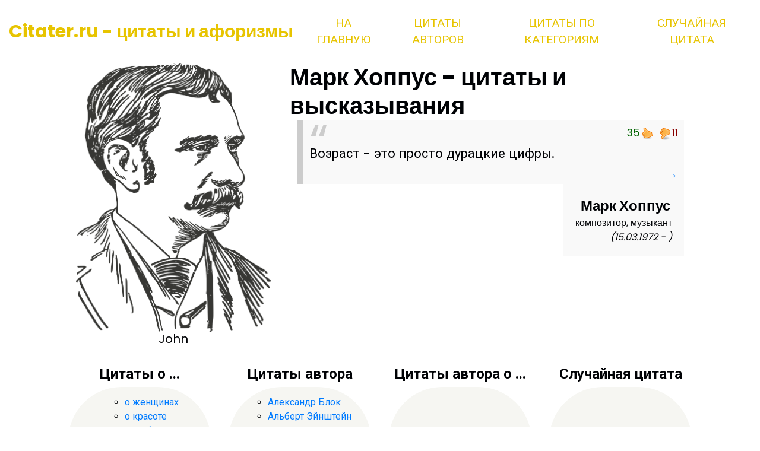

--- FILE ---
content_type: text/html; charset=UTF-8
request_url: https://citater.ru/%D0%B0/%D0%9C%D0%B0%D1%80%D0%BA_%D0%A5%D0%BE%D0%BF%D0%BF%D1%83%D1%81/%D1%86%D0%B8%D1%82%D0%B0%D1%82%D1%8B/
body_size: 3522
content:
<!DOCTYPE html>
<html>

<head>
  <!-- Basic -->
  <meta charset="utf-8" />
  <meta http-equiv="X-UA-Compatible" content="IE=edge" />
  <!-- Mobile Metas -->
  <meta name="viewport" content="width=device-width, initial-scale=1, shrink-to-fit=no" />
  <!-- Site Metas -->
  <meta name="keywords" content="" />
  <meta name="description" content="" />

<link rel="apple-touch-icon" sizes="180x180" href="/apple-touch-icon.png">
<link rel="icon" type="image/png" sizes="32x32" href="/favicon-32x32.png">
<link rel="icon" type="image/png" sizes="16x16" href="/favicon-16x16.png">
<link rel="manifest" href="/site.webmanifest">
<link rel="mask-icon" href="/safari-pinned-tab.svg" color="#5bbad5">
<meta name="msapplication-TileColor" content="#da532c">
<meta name="theme-color" content="#ffffff">

  <title>Марк Хоппус - цитаты</title>

  <!-- bootstrap core css -->
  <link rel="stylesheet" type="text/css" href="/css/bootstrap.css" />
  <!-- fonts style -->
    <link rel="preconnect" href="https://fonts.gstatic.com" />
  <link href="https://fonts.googleapis.com/css?family=Poppins:400,700|Roboto:400,700&display=swap" rel="stylesheet">

  <!-- Custom styles for this template -->
  <link href="/css/style.css?r55" rel="stylesheet" />
  <!-- responsive style -->
  <link href="/css/responsive.css?3" rel="stylesheet" />
<script src="/rate/voting.js?18" type="text/javascript"></script>

</head>

<body>
  <div class="top_container">
    <!-- header section strats -->
    <header class="header_section">
      <div class="container-fluid">
        <nav class="navbar navbar-expand-lg custom_nav-container ">
          <a class="navbar-brand" href="/">Citater.ru - цитаты и афоризмы</a>
          <button class="navbar-toggler" type="button" data-toggle="collapse" data-target="#navbarSupportedContent"
            aria-controls="navbarSupportedContent" aria-expanded="false" aria-label="Toggle navigation">
            <span class="navbar-toggler-icon"></span>
          </button>
          <div class="collapse navbar-collapse" id="navbarSupportedContent">
            <div class="d-flex ml-auto flex-column flex-lg-row align-items-center">
              <ul class="navbar-nav  ">
                <li class="nav-item active">
                  <a class="nav-link" href="/"> На главную </a>
                </li>
                <li class="nav-item">
                  <a class="nav-link" href="/authors/"> Цитаты авторов </a>
                </li>
                <li class="nav-item">
                  <a class="nav-link" href="/category/"> Цитаты по категориям </a>
                </li>

                <li class="nav-item">
                  <a class="nav-link" href="/random/">Случайная цитата</a>
                </li>

              </ul>
            </div>
        </nav>
      </div>
    </header>
<section class="hero_section position-relative">
      <div class="hero_section-container ">

        <div class="hero_img-box">
        <img src="/images/lawyer.png" alt=""><h5>John</h5>        </div>
        <div class="hero_detail-box">
          <div id="carouselExampleControls" class="carousel slide" data-ride="carousel">
            <div class="carousel-inner">





              <div class="carousel-item active">
              <h1>Марк Хоппус - цитаты и высказывания</h1>
    <div class="hero_detail-container">
<div style="text-align:center;margin-bottom:-2rem;" ></div>


    	<div class="citetext">
	    <div class="vote_button">
		<div class="rate-widget rate-widget-thumbs_up_down" >
		    <div class="vot_mp1" data-vote_id="28190">
			<div class="v_plus" onclick="addVote(this, 1)"></div><span class="percent-l">35</span>
			<div class="v_minus" onclick="addVote(this, -1)"></div><span class="percent-r">11</span>
		    </div>
		</div>
	    </div>
    	    <h2>Возраст - это просто дурацкие цифры.</h2>
			     	    <div style="text-align: right;margin-bottom:-10px;"><a href="/citata/28190/Mark_Hoppus" >→</a></div>
	</div>
    <div style="text-align:center"></div>
<div style="float:right;text-align:right;padding:20px;background:#f9f9f9"><h4 style="margin:3px;">Марк Хоппус</h4>
композитор, музыкант<br> 
<em>(15.03.1972 - )</em></div>


    
                </div>
              </div>
            </div>
          </div>
        </div>
      </div>
    </section>
  </div><section class="practice_section layout_padding">
  <div class="container">
    <div class="practice_container">
      <div class="practice_box">
        <h4>Цитаты о ... </h4>
        <div class="practice_img-box">
	    <ul class="catmenu">  
        	<li><a href="/цитаты/о_женщинах/">о женщинах</a></li>
        	<li><a href="/цитаты/о_красоте/">о красоте</a></li>
	        <li><a href="/цитаты/о_любви/">о любви</a></li>
        	<li><a href="/цитаты/о_дружбе_и_друзьях/">о дружбе</a></li>
        	<li><a href="/цитаты/о_добре_и_добродетели/">о добре</a></li>
        	<li><a href="/цитаты/о_богатстве/">о богатстве</a></li>
        	<li><a href="/цитаты/о_вере/">о вере</a></li>
        	<li><a href="/цитаты/о_власти/">о власти</a></li>
        	<li><a href="/цитаты/о_глупости_и_дураках/">о глупости</a></li>
        	<li><a href="/цитаты/о_войне/">о войне</a></li>
    		<li><a href="/цитаты/о_политике_и_политиках/">о политике</a></li>
	        <li><a href="/цитаты/о_Родине/">о Родине</a></li>
        	<li><a href="/цитаты/о_России/">о России</a></li>
    	    </ul>
	</div>
	<a href="/category/">все категории...</a>
      </div>
      <div class="practice_box">
          <h4>Цитаты автора</h4>
          <div class="practice_img-box">
            <ul class="catmenu"> 
        	<li><a href="/а/Александр_Блок/цитаты/">Александр Блок</a></li>
        	<li><a href="/а/Альберт_Эйнштейн/цитаты/">Альберт Эйнштейн</a></li>
        	<li><a href="/а/Бернард_Шоу/цитаты/">Бернард Шоу</a></li>
        	<li><a href="/а/Путин/цитаты/">Владимир Путин</a></li>
        	<li><a href="/а/Генри_Форд/цитаты/">Генри Форд</a></li>
        	<li><a href="/а/Конфуций/цитаты/">Конфуций</a></li>
        	<li><a href="/а/Максим_Горький/цитаты/">Максим Горький</a></li>
        	<li><a href="/а/Марк_Твен/цитаты/">Марк Твен</a></li>
        	<li><a href="/а/Михаил_Булгаков/цитаты/">Михаил Булгаков</a></li>
        	<li><a href="/а/Михаил_Ломоносов/цитаты/">Михаил Ломоносов</a></li>
        	<li><a href="/а/Сергей_Есенин/цитаты/">Сергей Есенин</a></li>
        	<li><a href="/а/Станислав_Ежи_Лец/цитаты/">Станислав Ежи Лец</a></li>
        	<li><a href="/а/Фридрих_Ницше/цитаты/">Фридрих Ницше</a></li>
	    </ul>
          </div>
          <a href="/authors/">все авторы...</a>

        </div>
    <div class="practice_box">
        <h4>Цитаты автора о ... </h4>
    	<div class="practice_img-box">
    	    <ul class="catmenu"> 
<li><a href="/a/Бернард_Шоу/цитаты/о_свободе/">Бернард Шоу о свободе</a></li>
<li><a href="/a/Александр_Пушкин/цитаты/о_России/">Пушкин о России</a></li>
<li><a href="/a/Сергей_Есенин/цитаты/о_любви/">Есенин о любви</a></li>
<li><a href="/a/Омар_Хайям/цитаты/о_людях/">Омар Хайям о людях</a></li>
	    </ul>
            </div>
          </div>
          <div class="practice_box">
          <h4>Случайная цитата</h4>
              <div class="practice_img-box">
                <div>
            	    <strong>Зачастую вещь может выглядеть агрессивной лишь потому, что она избавлена от всего случайного.</strong><div style="width:100%;text-align:right;"><a href="/citata/39194/Filipp_Stark">Кто Автор?</a>
            	</div>
              </div>
            </div>

    </div> 
  </div>
</section> <!-- info section -->
 <section class="info_section">
    <div class="container ">
      <div class="row pb-4">
              <div class="col-md-4 info_logo"> 
	    <h2>Citater.ru </h2>   <p> Цитаты и афоризмы - от великого до смешного          </p>
	    </div>
        </div>
      </div>
    </div>
  </section>
  <!-- ends info section -->



<!-- footer section -->
  <section class="container-fluid footer_section">
    <p>
      Copyright &copy; 2022 All Rights Reserved By
    </p>
  </section>
  <!-- footer section -->

  <script type="text/javascript" src="/js/jquery-3.4.1.min.js"></script>
  <script type="text/javascript" src="/js/bootstrap.js?2"></script>
  <!-- progreesbar script -->

  </script>


<!-- Google tag (gtag.js) -->
<script async src="https://www.googletagmanager.com/gtag/js?id=G-K6CVN3BE66"></script>
<script>
  window.dataLayer = window.dataLayer || [];
  function gtag(){dataLayer.push(arguments);}
  gtag('js', new Date());

  gtag('config', 'G-K6CVN3BE66');
</script>
<!-- Yandex.Metrika counter -->
<script type="text/javascript" >
   (function(m,e,t,r,i,k,a){m[i]=m[i]||function(){(m[i].a=m[i].a||[]).push(arguments)};
   m[i].l=1*new Date();
   for (var j = 0; j < document.scripts.length; j++) {if (document.scripts[j].src === r) { return; }}
   k=e.createElement(t),a=e.getElementsByTagName(t)[0],k.async=1,k.src=r,a.parentNode.insertBefore(k,a)})
   (window, document, "script", "https://mc.yandex.ru/metrika/tag.js", "ym");

   ym(28988955, "init", {
        clickmap:true,
        trackLinks:true,
        accurateTrackBounce:true
   });
</script>
<noscript><div><img src="https://mc.yandex.ru/watch/28988955" style="position:absolute; left:-9999px;" alt="" /></div></noscript>
<!-- /Yandex.Metrika counter -->
</body>

</html>